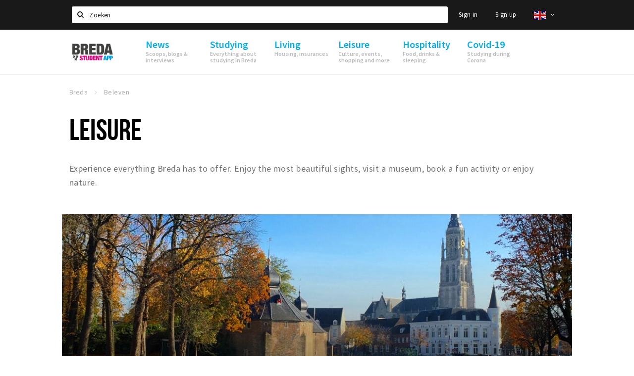

--- FILE ---
content_type: text/html;charset=UTF-8
request_url: https://en.bredastudentapp.com/beleven
body_size: 15692
content:
<!DOCTYPE html>
<html class="no-js">
<head>

  <meta charset="utf-8" />
  <meta name="viewport" content="width=device-width,initial-scale=1,maximum-scale=1,user-scalable=no" />
  <!--[if lt IE 8 ]><meta http-equiv="X-UA-Compatible" content="IE=edge,chrome=1" /><![endif]-->

  <meta name="designer" content="BEER N TEA" />

  <!--
  Proudly created by BEER N TEA B.V.
  -->

  <title>Beleven - Breda Student App</title>

  <meta name="description" content="Beleef Breda" />

  <meta name="twitter:card" content="summary" />
  <meta name="twitter:site" content="@stappen" />
  <meta name="twitter:creator" content="@stappen" />
  <meta name="twitter:title" content="Beleven" />
  <meta name="twitter:description" content="Beleef Breda" />  <meta name="twitter:image" content="https://en.bredastudentapp.com/uploads/image/56bf97aaf6bf50db6e9dca9b-large.jpg" />
  <meta property="fb:app_id" content="1257737297586040" />

  <meta property="og:type" content="website" />
  <meta property="og:site_name" content="Breda Student App" />
  <meta property="og:url" content="https://en.bredastudentapp.com/beleven" />
  <meta property="og:title" content="Beleven" />
  <meta property="og:description" content="Beleef Breda" />  <meta property="og:image" content="https://en.bredastudentapp.com/uploads/image/56bf97aaf6bf50db6e9dca9b-large.jpg" />
  <link rel="alternate" href="https://www.bredastudentapp.com/beleven" hreflang="nl" />
  <link rel="alternate" href="https://www.bredastudentapp.com/beleven" hreflang="x-default" />
  <link rel="alternate" href="https://en.bredastudentapp.com/beleven" hreflang="en" />
  <link rel="canonical" href="https://en.bredastudentapp.com/beleven" />

  <link rel="shortcut icon" href="/uploads/image/5f3d3d014af15d2f713bc703-favicon96.png" />

  <link rel="icon" type="image/png" href="/uploads/image/5f3d3d014af15d2f713bc703-favicon16.png" sizes="16x16" />
  <link rel="icon" type="image/png" href="/uploads/image/5f3d3d014af15d2f713bc703-favicon32.png" sizes="32x32" />
  <link rel="icon" type="image/png" href="/uploads/image/5f3d3d014af15d2f713bc703-favicon96.png" sizes="96x96" />

  <meta name="apple-itunes-app" content="app-id=1528748415">
  <link rel="stylesheet" type="text/css" href="/uploads/assets/1737646825/app-default.css" media="all" />
  <link rel="stylesheet" type="text/css" href="/app.css?v=1737646825" media="all" />

  <script type="text/javascript">
    var config = {"name":"Breda Student App","cdn":{"base_url":""},"environment":"production","site_url":"https:\/\/en.bredastudentapp.com","base_url":"https:\/\/en.bredastudentapp.com","twitter":{"handle":"stappen"},"preferences":{"currency":"EUR","time_format":24,"date_format":"%d-%m-%Y","currency_format":"%symbol%%value%","number_format":",.","week_start":"sunday"},"version":1737646825,"google_analytics":{"tracking_id":"UA-61084945-21"},"moment_locale":"en","city":"Breda","socials":{"facebook":"https:\/\/www.facebook.com\/visitbreda","twitter":" https:\/\/twitter.com\/stappen","google":"","instagram":"https:\/\/www.instagram.com\/bredacityapp\/","pinterest":"https:\/\/www.pinterest.com\/source\/stappen-shoppen.nl","youtube":"https:\/\/www.youtube.com\/channel\/UCWC6oSpCmtsc1ECojg40SzA"},"mailchimp":{"form_action":"","hidden_input":""},"sendinblue_embed":null,"reviews_mode":"","always_show_expanded_description":true,"student_account_text":"","sidebar":{"facebook":"https:\/\/www.facebook.com\/stappenshoppen\/","instagram":"<!-- LightWidget WIDGET --><script src=\"https:\/\/cdn.lightwidget.com\/widgets\/lightwidget.js\"><\/script><iframe src=\"https:\/\/cdn.lightwidget.com\/widgets\/610e7ff548a555218d42a27193bc5a6a.html\" scrolling=\"no\" allowtransparency=\"true\" class=\"lightwidget-widget\" style=\"width:100%;border:0;overflow:hidden;\"><\/iframe>","other":""},"js_tags":"","favicon":{"$id":"5f3d3d014af15d2f713bc703"},"logo":{"$id":"5f3d3d014af15d2f713bc703"},"listed":false,"app_type":"website","is_webview":false,"has_partner":null,"has_css":true,"style":"default","enable_hero_map":true,"current_url":"\/beleven","related_app":"m-en.bredastudentapp.com","student_account_enabled":true,"photos_enabled":true,"loyalty_shop_url":"\/bredastudentshop","loyalty_shop_title":"Breda Student Shop","loyalty_routes_url":"\/beleven\/studenten-routes","itunes_app_id":"1528748415","facebook_id":"1257737297586040","twitter_handle":"stappen"};
    var lang   = {"app":{"locales":{"nl_NL":{"prefix":"","name":"Nederlands","name_english":"Dutch","system_locale":"nl_NL.UTF-8","currency":"EUR","moment":"nl","flag":"nl","formats":{"currency":"%symbol%%value%","number":".,","date":"%d-%m-%Y","time":"%H:%S","start_week":1},"locale":"nl_NL","language_code":"nl","country_code":"NL"},"de_DE":{"prefix":"","name":"Deutsch","name_english":"German","system_locale":"de_DE.UTF-8","currency":"EUR","moment":"de","flag":"de","formats":{"currency":"%symbol%%value%","number":".,","date":"%d-%m-%Y","time":"%H:%S","start_week":1},"locale":"de_DE","language_code":"de","country_code":"DE"},"en_US":{"prefix":"","name":"English","name_english":"English","system_locale":"en_US.UTF-8","currency":"EUR","moment":"en","flag":"gb","formats":{"currency":"%symbol%%value%","number":",.","date":"%d-%m-%Y","time":"%H:%M","start_week":1},"locale":"en_US","language_code":"en","country_code":"US"},"fr_FR":{"prefix":"","name":"Fran\u00e7ais","name_english":"French","system_locale":"fr_FR.UTF-8","currency":"EUR","moment":"fr","flag":"fr","formats":{"currency":"%value% %symbol%","number":".,","date":"%d\/%m\/%Y","time":"%H:%M","start_week":1},"locale":"fr_FR","language_code":"fr","country_code":"FR"}},"locale":{"prefix":"","name":"English","name_english":"English","system_locale":"en_US.UTF-8","currency":"EUR","moment":"en","flag":"gb","formats":{"currency":"%symbol%%value%","number":",.","date":"%d-%m-%Y","time":"%H:%M","start_week":1},"locale":"en_US","language_code":"en","country_code":"US"},"name":"Breda Student App","title":"%s - %s","time_ago":"%s ago","year":"year","year_plural":"years","month":"month","month_plural":"months","day":"day","day_plural":"days","hour":"hour","hour_plural":"hours","minute":"minute","minute_plural":"minutes","second":"second","second_plural":"seconds","share":"Share","search":{"location":"Locations","event":"Agenda","excursion":"Excursions","article":"News","brands_found":"Brands:","cuisine_found":"Kitchen:","menu_found":"Menu:","hotel_packages_found":"Packages:","pricelist_found":"Products:"},"footer":{"newsletter":{"title":"Newsletter","text":"Do you want to notified about news, events and locations in %s?","placeholder":"Your e-mail address","subscribe":"Subscribe"},"privacy":"Privacy","terms":"Terms and conditions","disclaimer":"Disclaimer","accessibility":"Accessibility","beerntea":"Created by Beer n tea"},"weekdays_short":["mo","tu","we","th","fr","sa","su"]},"route":[],"filters":{"sort_title":"Sort by","show_more":"More...","show_less":"Less...","type":{"bar":"Cafe","church":"Church","cinema":"Cinema","cultural_center":"Cultural center","hotel":"Hotel","landmark":"Landmark","museum":"Museum","parc":"Park","parking":"Parking","restaurant":"Restaurant","beach":"Beach","beach_pavilion":"Strandpaviljoen","municipality":"Municipality","shop":"Shop","shopping_area":"Shopping area","sportscenter":"Sports center","theater":"Theater","tourist_info":"Tourist information","town_square":"Town square","archived_event":"Event (Archived)"},"geolocation_failed":"Could not retrieve your current location, please try another ordering.","button_view_results_single":"Show %s result","button_view_results_plural":"Show %s results","button_no_results":"No results"},"search":{"no_results":"There were no search results, please change the filter settings on the left.","load_more":"Load more..."},"entity":{"close":"close","is_open":"open","is_closed":"closed","nav":{"info":"Information","reviews":"Reviews","deals":"Deals","agenda":"Agenda","photos":"Photos","menu":"Menu","news":"News","hotel_packages":"Packages","pricelist":"Price list","excursions":"Excursions","contact":"Contact","shops":"Shops","municipalities":"Gemeentes","beaches":"Stranden","job_offers":"Job offers"},"view_opening_hours":"View opening hours","description_expand":"Read more","helptopay_description":"Vul hier het formulier in wat je hebt aangemaakt op <a href=\"https:\/\/www.helptopay.nl\" target=\"_blank\">www.helptopay.nl<\/a>.<br>Er verschijnt automatisch een knop met 'Direct bestellen' boven je profielpagina.","footer":{"instant_order":"Place your order","instant_reservations":"Make a reservation","excursion_reservations":"Make a reservation","get_tickets":"Get tickets","cta":"or call <b>%s<\/b>"},"rating":{"full_description_plural":"%rating% stars based on %count% reviews","full_description_single":"%rating% star based on %count% review","full_description_single_star":"%rating% star based on %count% reviews","full_description_single_review":"%rating% star based on %count% review","short_description_plural":"%rating% stars","short_description_single":"%rating% star","no_reviews":"No reviews yet"},"reviews":{"title":"Reviews"},"other_articles":{"de 5 van...":"Other news","interview":"Other interviews","foodblog":"Other foodblogs","scoop":"Other news","fotoblog":"Other photoblogs","specials":"Other specials"},"more_articles":{"de 5 van...":"More news","interview":"More interviews","foodblog":"More foodblogs","scoop":"More scoops","fotoblog":"More photoblogs"},"offers_amount_single":"%s deal","offers_amount_plural":"%s deals","nearby_entities":"Nearby","edit":{"social_share_help_text":"If users share your page on their social media, the name of the company is used as the title by default + the first paragraph of the description as text. These fields give you the option to adjust these if desired."},"parking_status":{"full":"No vacancy","closed":"Closed","vacant_spaces":"%s vacant spaces","summary":"%vacant_spaces% vacant of of %total_spaces% spaces"},"add_event_notice":"Vul het formulier in om uw evenement toe te voegen. Wanneer het evenement voldoet aan de gestelde voorwaarden wordt het evenement (eventueel herschreven) toegevoegd."},"user":{"login":{"title":"Sign in","email":"E-mail adress","password":"Password","submit":"Login","remember":"Remember me"},"forgot_password":{"title":"Forgot your password","email":"E-mail adress","email_placeholder":"Your e-mail address...","submit":"Reset password"},"register":{"title":"Register","button":"Register","email":"E-mail adress","password":"Password","confirm_password":"Confirm password","first_name":"First name","last_name":"Last name","submit":"Register","first_name_contact":"Voornaam contactpersoon","last_name_contact":"Achternaam contactpersoon","email_contact":"E-mailadres contactpersoon","password_event_organiser":"Nieuw wachtwoord evenementenorganisator","confirm_password_event_organiser":"Nieuw wachtwoord evenementenorganisator bevestigen"},"account":{"title":"My account","nav_title":"My account","email":"E-mail adress","password":"Password","confirm_password":"Confirm password","first_name":"First name","last_name":"Last name","submit":"Update","delete":{"title":"Account verwijderen","description":"Door je account te verwijderen, wordt je account en al zijn bijbehorende gegevens gewist of geanonimiseerd.","button":"Ik wil mijn account verwijderen","confirm":"Weet je het zeker?"}},"student":{"title":"Mijn studenten-pagina","nav_title":"Mijn studentenpagina","vouchers_nav_title":"Mijn vouchers","fortune_leaders":"Met de meeste punten","total_score":"Jouw totaal behaalde punten: <strong>%s<\/strong>","total_credits":"<strong>%s<\/strong> Punten te besteden","show_more":"Toon meer"},"notifications":{"title":"Notifications","nav_title":"Notifications","date":"Date","entity":"Item","no_notifications":"There are no new notifications."},"locations":{"title":"My locations","nav_title":"My locations"},"errors":{"empty_email_or_password":"Please enter an e-mail address and password.","no_user_found":"There is no user account with this e-mail address and password. Please try again."}},"strings":{"Inloggen":"Sign in","Je wachtwoord is opnieuw ingesteld. Controleer je e-mail voor verdere instructies.":"Your password has been reset. Check your e-mail address for further instructions.","U dient akkoord te gaan met de algemene voorwaarden om uw claim in te dienen.":"You have to accept the terms and conditions to claim your page.","Om dit item te volgen moet u inloggen of een account aanmaken.":"You have to create an account to follow this page.","Je review kon niet worden opgeslagen. Probeer het later opnieuw.":"Your review could not be saved. Please try again later.","Mijn evenementen":"My events","Bestelde foto's":"Ordered photos","Beheer":"Administration","Het gekozen wachtwoord is te kort (minimaal 6 karakters vereist)":"The chosen password is too short (minimum 6 characters required)","Het gekozen wachtwoord en het controleveld komen niet overeen.":"The password does not match the verification.","Mijn notificaties":"My notifications","Mijn bestelde foto's":"My ordered photos","App not configured":"App not configured","The app on this domain has not yet been configured.":"The app on this domain has not yet been configured.","Er is iets fout gegaan waardoor je verzoek niet kon worden verwerkt. Zorg ervoor dat je JavaScript hebt ingeschakeld en probeer het opnieuw.":"Something went wrong while processing your request. Please make sure JavaScript is enabled and try again.","E-mailadres is niet geldig":"E-mail address is not valid","Wachtwoord is te kort (minimaal 6 tekens)":"The password is too short (minimum 6 characters required)","Wachtwoord komt niet overeen met controle":"The password does not match the verification.","Er bestaat al een account met dit e-mailadres":"Another account with this e-mail address exists","Vul aub je e-mailadres in":"Please enter your e-mail address","Er is iets misgegaan!":"Something went wrong!","Wachtwoord opnieuw ingesteld voor Stappen & Shoppen":"Password reset for Stappen & Shoppen","Mijn account":"My account","Notificaties":"Notifications","Mijn locaties":"My locations","Uitloggen":"Sign out","Registreren":"Sign up","Evenementen":"Events","Bekijk alle evenementen":"Show all events","Met vriendelijke groet,":"With kind regards,","Beste {{ name }},":"Dear {{ name }},","Je wachtwoord is opnieuw ingesteld via de website.":"Your password was reset via the website.","Je nieuwe wachtwoord is: {{ password }}":"Your new password is: {{ password }}","Hiermee kun je op <a href=\"http:\/\/www.stappen-shoppen.nl\">inloggen<\/a> en via mijn profiel veranderen in een zelf gekozen wachtwoord.":"You can use your new password to log in to <a href=\"http:\/\/www.stappen-shoppen.nl\">stappen-shoppen.nl<\/a> and change your password on your account page.","Top tip":"Top tip","Award":"Award","Volledig toegankelijk":"Fully accessible","{# restaurant #}Menu":"Menu","Deals":"Deals","Vacatures":"Job offers","Geen naam":"No name","Profiel bewerken":"Edit profile","Statistieken":"Statistics","Geplaatst op {{ date|strftime(\"%e %B %Y\") }}":"Added on {{ date|strftime(\"%e %B %Y\") }}","Functie":"Position","Minimum leeftijd":"Minimum age","Opleidingsniveau":"Required education","Werkervaring":"Required experience","Dienstverband":"Employment type","Kwalificaties":"Qualifications","Winkelgebied":"Shopping area","Volg deze locatie":"Follow this page","Lees ook...":"Read also...","Andere vacatures":"Other job offers","Meer vacatures":"More job offers","Geplaatst op {{ date|strftime(\"%e %B %G\") }}":"Added on {{ date|strftime(\"%e %B %G\") }}","Tags: {{ tags }}":"Tags: {{ tags }}","Volg dit artikel":"Follow this article","{{ count }} deals":"{{ count }} deals","Bekijk een ander album":"View another album","Alle data":"All dates","Uw aanmelding is ontvangen. Wij zullen uw gegevens controleren en nemen contact met u op zodra uw aanmelding is goedgekeurd.":"Your claim has been received. We will contact you once your claim has been approved.","Voeg uw bedrijf toe":"Add your business","Vul het formulier toe om uw zaak toe te voegen. Kies voor een gratis account, of een premium account om uw bedrijf beter uit te lichten met extra informatie die u zelf kunt beheren.":"Full out the form to add your business. Choose a free account, or a premium account to better promote your business with more information.","Bij een premium account krijgt u een persoonlijke login, waarmee u alle gegevens op de pagina zelf kunt beheren. Kiest u voor een proef account dan mag u het premium account twee maanden uitproberen. Naast uitgebreidere informatie over uw zaak kunt u gebruik maken van onderstaande premium functies:":"With the premium account you will receive a personal account, which allows you to update all information on your page at any time. If you choose a trial account, you can try the premium functionality for free for two months. Besides being able to provide more information, you can use the following functions:","Evenementen + Facebookkoppeling":"Events + Facebook connection","Merken of assortiment":"Brands or assortment information","Producten & diensten":"Products & services","Reserveren":"Reservations","Pushberichten":"Push messages","Ingevoerde merken, evenementen en deals zijn tevens vindbaar in de algemene zoekfunctie.":"Brands, events and deals will show up in the site search","Type account":"Account type","Proefaccount":"Trial account","Premium":"Premium","Indien gewenst plannen wij graag vrijblijvend een afspraak met u in om alles persoonlijk door te nemen. U kunt hiervoor contact met ons opnemen via <a href=\"mailto:info@stappen-shoppen.nl\">info@stappen-shoppen.nl<\/a>":"If desired we will gladly schedule a meeting to discuss the offer in detail. Please contact us at <a href=\"mailto:info@stappen-shoppen.nl\">info@stappen-shoppen.nl<\/a> for more information.","* Betaling geschied via automatisch incasso. Deelname is per maand opzegbaar tenzij anders overeengekomen en wordt zonder schriftelijke opzegging automatisch maandelijks verlengd.":"* Payment is made via direct debit. Your subscription can be canceled per month unless otherwise agreed and will be automatically extended monthly without written cancellation.","Basisaccount":"Basic account","Mocht u geen gebruik willen maken van de premium opties dan zal uw account als basisaccount geregistreerd blijven. Een basisaccount bevat de volgende onderdelen:":"If you do not want to use the premium options, your account will remain registered as a basic account. A basic account has the following options:","Foto's":"Photos","Korte beschrijving":"Short description","Adres":"Address","Website":"Website","Bedrijfsnaam":"Business name","Soort profiel":"Business type","Cafe":"Cafe","Hotel":"Hotel","Restaurant":"Restaurant","Winkel":"Shop","Evenementenorganisator":"Event organizer","Anders":"Other","Adres & plaats":"Address & place","Postcode":"Postal code","Contactpersoon*":"Contact*","Email":"E-mail","Telefoonnummer":"Telephone number","KvK nummer":"Chamber of commerce registration","BTW nummer":"VAT number","Iban":"Iban","Bank":"Bank","Vestigingsplaats Bank":"Bank location","Bic":"Bic","Plaats & Datum (digitale handtekening)":"Place & Date (digital signature)","Akkoord met algemene voorwaarden.":"Accept the terms and conditions.","* Contactpersoon geeft hierbij aan tekenbevoegd te zijn en garant te staan voor de kosten van deelname.":"* Contact person hereby indicates that he is authorized to sign and to accepts the costs of participation.","Claim dit profiel!":"Claim this page!","Log in of maak een account om verder te gaan":"Log in or create an account to continue","Bekijk resultaten":"View results","Sorteren op":"Sort by","Toon op de kaart":"View on the map","Reacties":"Reviews","Ben je dit niet?":"Not your account?","Log opnieuw in":"Please log in again","Schrijf een reactie...":"Write a review...","Plaats je reactie":"Post your review","Bekijk meer reviews":"Show more reviews","Evenement toevoegen":"Add event","Deal toevoegen":"Add deal","Uitje toevoegen":"Add excursion","Vacature toevoegen":"Add job offer","Reserveringen":"Reservations","Tarief":"Fee","Soort bar":"Bar type","Soort parking":"Parking type","Soort uitje":"Excursion type","Soort winkel":"Shop type","Sport":"Sport","Keuken":"Kitchen","Capaciteit":"Capacity","Min. leeftijd":"Minimum age","Faciliteiten":"Facilities","Muziek":"Music","Merken":"Brands","Ticketinformatie":"Ticket information","Betaalmogelijkheden":"Payment options","Parkeergelegenheid":"Nearby parking","Toegankelijkheid":"Accessibility","De entree van dit pand is toegankelijk":"The building entrance is accessible","Er zijn geen belemmeringen in de verkeersruimten (doorgankelijkheid)":"There are no obstacles in the hallways","Verdiepingen (indien aanwezig) zijn bereikbaar":"Floors (if present) are accressible","Aangepast toilet is aanwezig":"An adapted toilet is present","Hier kun je zonder hulp pinnen":"Card payments without help are possible","De entree van dit pand is niet toegankelijk":"The building entrance is not accessible","Er zijn belemmeringen in de verkeersruimten (doorgankelijkheid)":"There are obstacles in the hallways","Verdiepingen (indien aanwezig) zijn niet bereikbaar":"Floors (if present) are not accessible","Aangepast toilet is niet aanwezig":"An adapter toilet is not present","Hier kun je niet zonder hulp pinnen":"Help is required for card payments","Bent u de eigenaar van deze zaak?":"Are you the owner of this business?","Neem contact met ons op via info@stappen-shoppen.nl om het profiel aan te vullen met o.a. uw website, telefoonnummer, Facebook, openingstijden, omschrijving, faciliteiten, menukaart en acties.":"Contact us at info@stappen-shoppen.nl to complete this page with your website, telephone number, Facebook link, opening hours, full description, facilities, restaurant menu, deals and more.","Claim uw bedrijfsprofiel!":"Claim your page!","Prijslijst":"Price list","Arrangementen":"Packages","Menu":"Menu","Alles":"All","Agenda":"Agenda","Bekijk meer evenementen":"Show more events","Nieuws":"News","Bekijk meer nieuws":"View more news","Uitjes":"Excursions","Bekijk meer excursies":"View more excursions","Bekijk meer vacatures":"View more job offers","Bekijk ook...":"Read also...","{# uitje #}Aanvraag voor {{ name }}":"Reservation for {{ name }}","Reserveren bij {{ name }}":"Reservation at {{ name }}","Aantal personen":"Participants","{{ count|plural({ 1: \"1 Persoon\", other: \"# Personen\" }) }}":"{{ count|plural({ 1: \"1 person\", other: \"# persons\" }) }}","Datum":"Date","Tijd":"Time","Naam":"Name","E-mailadres":"E-mail address","Telefoon":"Telephone number","Opmerkingen":"Notes","Optie: andere excursies aan aanvraag toevoegen":"Option: add other excursions to request","- Kies een uitje -":"- Select an excursion -","Annuleren":"Cancel","Onbekende fout":"Unknown error","Er is iets fout gegaan bij het verwerken van de aanvraag. Probeer het later opnieuw of neem direct <a href=\"\/contact\">contact<\/a> op.":"Something went wrong while processing your request. Please try again later or <a href=\"\/contact\">contact us directly<\/a>.","Sluiten":"Close","Aanvraag ontvangen!":"Reservation received!","Bedankt voor je aanvraag. We nemen binnen 2 dagen contact met je op!":"Thank you for your reservation. We will contact you within 2 days.","Heb je vragen en\/of opmerkingen, neem dan <a href=\"\/contact\">contact<\/a> met ons op.":"<a href=\"\/contact\">Contact us<\/a> if you have any questions.","Er is iets fout gegaan bij het verwerken van de reservering. Probeer het later opnieuw of neem direct contact op met de locatie.":"Something went wrong while processing your reservation. Please try again later or contact the location directly.","Reservering ontvangen!":"Reservation received!","Je reservering is verstuurd naar {{ name }}. Let op: de reservering is pas geldig na bevestiging van de locatie. We wensen je veel plezier en uiteraard smakelijk eten!":"Your reservation has been sent to {{ name }}. Please note: the recervation is not valid until it has been confirmed by the location. We wish you a nice mean.","Heb je lekker gegeten? Deel dan je ervaring in de vorm van een review en maak kans op leuke prijzen. Wil je op de hoogte blijven van alle nieuwtjes? Meld je dan aan voor onze nieuwsbrief via het formulier onder aan de pagina!":"Did you enjoy your meal? Share your experience in the form of a review and have a chance to win great prizes. Do you want to stay informed about all the news? Then sign up for our newsletter using the form at the bottom of the page!","Claim bedrijfsprofiel voor:":"Claim business page for:","Indien gewenst plannen wij graag vrijblijvend een afspraak met u in om alles persoonlijk door te nemen. U kunt hiervoor contact met ons opnemen via <a href=\"mailto:info@stappen-shoppen.nl\">info@stappen-shoppen.nl<\/a>.":"If desired, we would be happy to schedule an appointment with you to discuss everything personally. For this you can contact us via <a href=\"mailto:info@stappen-shoppen.nl\"> info@stappen-shoppen.nl <\/a>.","Er is iets fout gegaan bij het verwerken van de claim. Probeer het later opnieuw of neem contact met ons op via <a href=\"mailto:info@stappen-shoppen.nl\">info@stappen-shoppen.nl<\/a>.":"Something went wrong while processing the claim. Try again later or contact us via <a href=\"mailto:info@stappen-shoppen.nl\"> info@stappen-shoppen.nl <\/a>.","Uw claim is ontvangen!":"Your claim was received!","Wij zullen uw gegevens controleren en nemen contact met u op zodra uw claim is goedgekeurd.":"We will verify your claim and contact you when your account is ready.","Zoeken":"Search","Meld je nu aan voor de nieuwsbrief":"Sign up for the newsletter","Meld je aan voor de nieuwsbrief van {{ app_name }} en blijf op de hoogte van al het nieuws en evenementen.":"Sign up for the {{ app_name }} newsletter and stay up to date on all news and events.","E-mail adres":"E-mail address","Nieuwsbrief":"Newsletter","Ja, meld mij aan voor de nieuwsbrief.":"Yes, I want to sign up for the newsletter.","Nee, ik meld mij niet aan voor de nieuwsbrief.":"No, I do not want to sign up for the newsletter.","Keuze opslaan":"Save my choice","Events\ndeze week":"Events this week","Locaties in":"Locations in","Vacatures in":"Job offers in","Meer nieuws":"More news","Aankomende evenementen":"Upcoming events","Meer evenementen":"More events","Spot jezelf!":"Spot yourself!","Foto bestellen":"Purchase photo","Deze foto is helaas niet beschikbaar.":"This photo is not available.","Download de foto":"Download the photo","De betaling is nog niet afgerond. Vernieuw de pagina om het opnieuw te proberen of <a href=\"{{ link|e }}\">start een nieuwe bestelling<\/a>.":"The payment was not completed. Please refresh the page to try again or <a href=\"{{ link|e }}\">start a new order<\/a>.","Foto":"Photo","Downloaden":"Download","Je hebt nog geen foto's gekocht.":"You have not yet purchased any photos.","Bekijk":"View","Download foto":"Download photo","Nog niet betaald":"Not yet paid","{{ index }} van {{ count }}":"{{ index }} out of {{ count }}","Koop deze foto \u20ac 1,50":"Purchase this photo for \u20ac 1.50","(Hoge resolutie, zonder watermerk)":"(High resolution, no watermark)","Alle locaties":"All locations","Entree toegankelijk":"Accessible entrance","Binnen toegankelijk":"Accessible interior","Verdiepingen toegankelijk":"Accessible floors","Pinnen":"Card payments","Invalidentoilet":"Disabled toilet","(nog {{count}} data)":"({{ count }} more dates)","Download als iCal":"Download as iCal","Afgelopen evenementen":"Past events","Inloggen met Facebook":"Log in with Facebook","Door te registreren ga je akkoord met onze <a href=\"\/privacy\">privacy policy<\/a> en <a href=\"\/algemene-voorwaarden\">algemene voorwaarden<\/a>.":"By registering you accept our <a href=\"\/privacy\">privacy policy<\/a> and <a href=\"\/algemene-voorwaarden\">terms and conditions<\/a>.","App instellingen":"App settings","Taal instellen":"Set language","Je hebt nog geen vouchers gekocht.":"You have not bought any vouchers yet.","Mijn <a href=\"\/account\/vouchers_history\">voucher historie bekijken<\/a>":"My <a href=\"\/account\/vouchers_history\">voucher history<\/a>","Je hebt geen ongebruikte vouchers.":"You don't have any active vouchers.","Mijn voucher historie":"My voucher history","Voucher":"Voucher","Beginjaar opleiding":"Starting year education","Opleiding":"Education","School":"School","Geboortedatum":"Date of birth","Maak een studentenaccount":"Creat a studentaccount ","Ga naar het spel":"Go to the game","Stappen & Shoppen":"Stappen & Shoppen","<b>Help &amp; support<\/b><br \/>info@stappen-shoppen.nl":"<b>Help &amp; support<\/b><br \/>info@stappen-shoppen.nl","<b>Stappen &amp; Shoppen<\/b><br \/>Veilingkade 15<br \/>4815 HC Breda":"<b>Stappen &amp; Shoppen<\/b><br \/>Franse Akker 20<br \/>4824 AK Breda","{# rad #}DRAAI &amp; WIN!":"{# rad #}Spin &amp; win!","{# rad #}Draai iedere dag \u00e9\u00e9n keer en scoor punten die je in de <a href=\"{{ url|e }}\">{{ loyalty_shop_title|e }}<\/a> kunt inwisselen voor leuke kortingen en prijzen.":"{# rad #}You can spin the wheel once a day to earn free points. Cash in those points in the <a href=\"{{ url|e }}\">{{ loyalty_shop_title|e }}<\/a> for discounts and free stuff!","{# rad #}Bekijk hier alle <a href=\"{{ url|e }}\">routes<\/a> en ontdek hoe je nog meer punten kunt verdienen!":"{# rad #}Check out all <a href=\"{{ url|e }}\">routes<\/a> and discover how to earn more points.","{# rad #}Voor deze winactie gelden de <a href=\"{{ url|e }}\">actievoorwaarden<\/a>.":"{# rad #}The following <a href=\"{{ url|e }}\">conditions<\/a> are applicable.","{# rad #}Je studentenaccount is nog niet geactiveerd. Klik hier om je account te activeren.":"{# rad #}Your student account is not activated. Click here to activate it.","{# rad #}Het rad is helaas niet beschikbaar in jouw browser.":"{# rad #}The wheel is not available in your browser.","{# rad #}Je hebt al {{ current_credits|e }} punten verdiend!":"{# rad #}You have earned {{ current_credits|e }} points!","{# rad #}Je hebt nog geen punten verdiend.":"{# rad #}You have not earned any points yet!","Mijn vacatures":"My vacancies","Mijn vouchers":"My vouchers","{# sorteren op #}laatst bijgewerkt":"{# sort by #}last updated","{# sorteren op #}afstand":"Afstand","{# sorteren op #}volledigheid profiel":"Volledigheid profiel","{# sorteren op #}beoordeling":"Beoordeling","{# sorteren op #}recent toegevoegd":"Recent toegevoegd","{# sorteren op #}alfabetisch":"Alfabetische volgorde","{# sorteren op #}datum":"Datum"},"credits":{"fortune":{"play":"Spin the wheel!","todays_score":"<strong>Your score for today is %s.<\/strong><br \/>Try again tomorrow!","play_win":"<strong>%s points!<\/strong><br \/> Tomorrow you can spin again!","play_lost":"No points :( <br \/> Try again tomorrow!","please_login":"Login to spin the wheel!"},"voucher_conditions":"Cash in your voucher at \"%s\"","voucher":{"handin_confirm":"Weet je het zeker?","exchange":"%s Punten verzilveren","purchase":"Voucher van %s punten kopen","invalid":"Voucher niet gevonden of ongeldig","handin":"Verzilveren","redeemed":"Verzilverd"},"not_enough":"Helaas! Je hebt onvoldoende punten voor dit product, nog even doorsparen :)","out_of_stock":"Helaas! Dit is niet meer beschikbaar","purchase_failed":"Aankoop mislukt","purchase_success":"Bedankt voor je aankoop! De <a href=\"\/account\/vouchers\">voucher<\/a> is toegevoegd aan je <a href=\"\/account\/student\">studentenaccount<\/a>"}};
    var user   = {"id":"","last_login":null,"is_logged_in":false,"email":null,"role":"guest","roles":["guest"],"first_name":null,"last_name":null,"full_name":" ","telephone":null,"avatar":null,"avatar_url":null};
  </script>
</head>
<body class="path--beleven type--page layout--beleven">

  <script>
  (function(i,s,o,g,r,a,m){i['GoogleAnalyticsObject']=r;i[r]=i[r]||function(){
  (i[r].q=i[r].q||[]).push(arguments)},i[r].l=1*new Date();a=s.createElement(o),
  m=s.getElementsByTagName(o)[0];a.async=1;a.src=g;m.parentNode.insertBefore(a,m)
  })(window,document,'script','//www.google-analytics.com/analytics.js','ga');
  ga('create', 'UA-61084945-21', 'auto');
  ga('send', 'pageview');
  </script>

  <div id="fb-root"></div>
  <script>(function(d, s, id) {
    var js, fjs = d.getElementsByTagName(s)[0];
    if (d.getElementById(id)) return;
    js = d.createElement(s); js.id = id;
    js.src = "//connect.facebook.net/nl_NL/sdk.js#xfbml=1&version=v2.10&appId=1257737297586040";
    fjs.parentNode.insertBefore(js, fjs);
  }(document, 'script', 'facebook-jssdk'));</script>


<main class="wrapper">

  <a class="anchor" id="top"></a>
    <nav class="nav-mobile">
  <ul>
            <li>
      <a href="/nieuws">News</a>
              <button class="expo " data-mobile-nav-toggle="m"></button>
                    <div class="submenu">
          <ul class="nav nav--list">
                          <li><a href="/nieuws/scoops">Scoops</a>
              </li>
                          <li><a href="/nieuws/foodblogs">Foodblogs</a>
              </li>
                          <li><a href="/nieuws/de-5-van">Nice lists</a>
              </li>
                          <li><a href="/nieuws/interviews">Interviews</a>
              </li>
                          <li><a href="/nieuws/fotoblogs">Photoblogs</a>
              </li>
                          <li><a href="/nieuws/specials">Specials</a>
              </li>
                      </ul>
        </div>
          </li>
                <li>
      <a href="/studeren">Studying</a>
              <button class="expo " data-mobile-nav-toggle="m"></button>
                    <div class="submenu">
          <ul class="nav nav--list">
                          <li><a href="https://www.bredastudentapp.com/locaties/welkom-in-breda-611bac23423a463f751bf366">Welcome in Breda</a>
              </li>
                          <li><a href="/studeren/FAQ">New in town? Check FAQ!</a>
              </li>
                          <li><a href="/studeren/studentenverenigingen">Student associations</a>
              </li>
                          <li><a href="/studeren/studentenraad">Student council</a>
              </li>
                          <li><a href="/beleven/studenten-routes">Student routes</a>
              </li>
                          <li><a href="/bredastudentshop">Breda Student Shop</a>
              </li>
                      </ul>
        </div>
          </li>
                <li>
      <a href="/wonen">Living</a>
              <button class="expo " data-mobile-nav-toggle="m"></button>
                    <div class="submenu">
          <ul class="nav nav--list">
                          <li><a href="/wonen/woonruimte">Housing</a>
              </li>
                          <li><a href="/wonen/inschrijvengemeente">Registering municipality</a>
              </li>
                          <li><a href="/wonen/zorgverzekering">Health insurance</a>
              </li>
                          <li><a href="/wonen/huisartseneerstehulp">General practitioner and first aid</a>
              </li>
                          <li><a href="/wonen/qa">Q&amp;A</a>
              </li>
                      </ul>
        </div>
          </li>
                <li class="active">
      <a href="/beleven">Leisure</a>
              <button class="expo " data-mobile-nav-toggle="m"></button>
                    <div class="submenu">
          <ul class="nav nav--list">
                          <li><a href="/beleven/sport">Sports</a>
              </li>
                          <li><a href="/beleven/toeristische-routes?sort=rating&amp;route_type=Studentenroute%20">Student routes</a>
              </li>
                          <li><a href="/agenda">Agenda</a>
              </li>
                          <li><a href="/agenda">Events</a>
              </li>
                          <li><a href="/agenda/film">Cinema agenda</a>
              </li>
                          <li><a href="/shoppen">Shops</a>
              </li>
                          <li><a href="/shoppen/winkelgebieden">Shopping areas</a>
              </li>
                          <li><a href="/shoppen/deals">Deals</a>
              </li>
                          <li><a href="/beleven/bezienswaardigheden">Sights</a>
              </li>
                          <li><a href="/beleven/musea-theaters-podia">Museums, theatres &amp; stages</a>
              </li>
                          <li><a href="/beleven/uitjes-activiteiten">Trips &amp; activities</a>
              </li>
                          <li><a href="/beleven/natuurgebieden">Nature</a>
              </li>
                          <li><a href="/beleven/baroniepoorten">Baronie gates</a>
              </li>
                          <li><a href="/shoppen/parkeren">Parking</a>
              </li>
                      </ul>
        </div>
          </li>
                <li>
      <a href="/stappen">Hospitality</a>
              <button class="expo " data-mobile-nav-toggle="m"></button>
                    <div class="submenu">
          <ul class="nav nav--list">
                          <li><a href="/stappen/eten">Food: restaurants and lunchrooms</a>
              </li>
                          <li><a href="/nieuws/foodblogs">Foodblogs</a>
              </li>
                          <li><a href="/stappen/drinken">Drinking: cafés and nightlife</a>
              </li>
                          <li><a href="/stappen/slapen">Sleeping: hotels, B&amp;B’s, and campsites</a>
              </li>
                          <li><a href="/stappen/recreatief">Recreation</a>
              </li>
                          <li><a href="/stappen/deals">Deals</a>
              </li>
                          <li><a href="/fotos">Photos</a>
              </li>
                          <li><a href="/shoppen/parkeren">Parking</a>
              </li>
                          <li><a href="/stappen/vacatures">Vacancies</a>
              </li>
                      </ul>
        </div>
          </li>
                <li>
      <a href="/corona">Covid-19</a>
              <button class="expo " data-mobile-nav-toggle="m"></button>
                    <div class="submenu">
          <ul class="nav nav--list">
                          <li><a href="/corona/algemeneinformatie">Corona general information</a>
              </li>
                          <li><a href="/corona/jongereninformatie">Youth information Breda</a>
              </li>
                          <li><a href="/corona/tips">Tips and ideas</a>
              </li>
                          <li><a href="/corona/zorggoedvoorelkaar">Take care of yourself and each other</a>
              </li>
                          <li><a href="/corona/pluseen">plus ONE</a>
              </li>
                      </ul>
        </div>
          </li>
          </ul>
</nav>  <div class="header__nav-top" data-view="Search">
  <nav class="nav-top ">
    <div class="container container--nav-top">
              <div class="nav-top__left">
                  </div>
            <form class="form-group search" action="/search" method="GET">
        <input type="text" class="form-control" name="q" value="" placeholder="Zoeken" data-input-control="typeahead" autocomplete="off"/>
        <span class="fa fa-search"></span>
        <button type="submit" class="sr-only">Search</button>
      </form>
      <div class="nav-top__right">
                                                    <a href="/account/login" class="btn btn-link">Sign in</a>
                                                <a href="/account/register" class="btn btn-link">Sign up</a>
                                              <div class="btn-group">
          <button data-toggle="dropdown" class="btn btn-link dropdown-toggle" aria-haspopup="true" aria-expanded="false">
            <img src="/uploads/assets/1737646825/static/flags/4x3/gb.svg" height="18" />
            <span class="fa fa-angle-down"></span>
          </button>
          <ul class="dropdown-menu dropdown-menu-right">
                        <li class=""><a href="https://www.bredastudentapp.com/beleven">Nederlands</a></li>
                        <li class="active"><a href="https://en.bredastudentapp.com/beleven">English</a></li>
                      </ul>
        </div>
              </div>
      <div class="nav-top__search-results tt-empty"></div>
    </div>
  </nav>
</div>
    <div class="wrapper__inner">
    <div class="nav-mask" data-toggle="navigation"></div>
  <header class="header header--primary">
  <div class="header__container">

    <div class="header__nav-top" data-view="Search">
  <nav class="nav-top ">
    <div class="container container--nav-top">
              <div class="nav-top__left">
                  </div>
            <form class="form-group search" action="/search" method="GET">
        <input type="text" class="form-control" name="q" value="" placeholder="Zoeken" data-input-control="typeahead" autocomplete="off"/>
        <span class="fa fa-search"></span>
        <button type="submit" class="sr-only">Search</button>
      </form>
      <div class="nav-top__right">
                                                    <a href="/account/login" class="btn btn-link">Sign in</a>
                                                <a href="/account/register" class="btn btn-link">Sign up</a>
                                              <div class="btn-group">
          <button data-toggle="dropdown" class="btn btn-link dropdown-toggle" aria-haspopup="true" aria-expanded="false">
            <img src="/uploads/assets/1737646825/static/flags/4x3/gb.svg" height="18" />
            <span class="fa fa-angle-down"></span>
          </button>
          <ul class="dropdown-menu dropdown-menu-right">
                        <li class=""><a href="https://www.bredastudentapp.com/beleven">Nederlands</a></li>
                        <li class="active"><a href="https://en.bredastudentapp.com/beleven">English</a></li>
                      </ul>
        </div>
              </div>
      <div class="nav-top__search-results tt-empty"></div>
    </div>
  </nav>
</div>

    <nav class="nav-primary">
      <div class="container">
        <button class="toggle" data-toggle="navigation">
        <span class="bars">
          <span class="bar"></span>
          <span class="bar"></span>
          <span class="bar"></span>
        </span>
        </button>
        <a href="/" class="logo" rel="home" style="background-image: url('/uploads/image/5f3d3d014af15d2f713bc703-logo.png');"><span>Breda Student App</span></a>
        <ul class="primary">
                                            <li>
              <a href="/nieuws">
                <strong class="item-title">News</strong>
                <span class="item-subtitle">Scoops, blogs &amp; interviews</span>
                <span class="three-dots"><i></i><i></i><i></i></span>
              </a>
                              <div class="submenu">
                  <ul class="nav nav--list">
                                          <li><a href="/nieuws/scoops">Scoops</a>
                      </li>
                                          <li><a href="/nieuws/foodblogs">Foodblogs</a>
                      </li>
                                          <li><a href="/nieuws/de-5-van">Nice lists</a>
                      </li>
                                          <li><a href="/nieuws/interviews">Interviews</a>
                      </li>
                                          <li><a href="/nieuws/fotoblogs">Photoblogs</a>
                      </li>
                                          <li><a href="/nieuws/specials">Specials</a>
                      </li>
                                      </ul>
                </div>
                          </li>
                                  <li>
              <a href="/studeren">
                <strong class="item-title">Studying</strong>
                <span class="item-subtitle">Everything about studying in Breda</span>
                <span class="three-dots"><i></i><i></i><i></i></span>
              </a>
                              <div class="submenu">
                  <ul class="nav nav--list">
                                          <li><a href="https://www.bredastudentapp.com/locaties/welkom-in-breda-611bac23423a463f751bf366">Welcome in Breda</a>
                      </li>
                                          <li><a href="/studeren/FAQ">New in town? Check FAQ!</a>
                      </li>
                                          <li><a href="/studeren/studentenverenigingen">Student associations</a>
                      </li>
                                          <li><a href="/studeren/studentenraad">Student council</a>
                      </li>
                                          <li><a href="/beleven/studenten-routes">Student routes</a>
                      </li>
                                          <li><a href="/bredastudentshop">Breda Student Shop</a>
                      </li>
                                      </ul>
                </div>
                          </li>
                                  <li>
              <a href="/wonen">
                <strong class="item-title">Living</strong>
                <span class="item-subtitle">Housing, insurances</span>
                <span class="three-dots"><i></i><i></i><i></i></span>
              </a>
                              <div class="submenu">
                  <ul class="nav nav--list">
                                          <li><a href="/wonen/woonruimte">Housing</a>
                      </li>
                                          <li><a href="/wonen/inschrijvengemeente">Registering municipality</a>
                      </li>
                                          <li><a href="/wonen/zorgverzekering">Health insurance</a>
                      </li>
                                          <li><a href="/wonen/huisartseneerstehulp">General practitioner and first aid</a>
                      </li>
                                          <li><a href="/wonen/qa">Q&amp;A</a>
                      </li>
                                      </ul>
                </div>
                          </li>
                                  <li class="active">
              <a href="/beleven">
                <strong class="item-title">Leisure</strong>
                <span class="item-subtitle">Culture, events, shopping and more</span>
                <span class="three-dots"><i></i><i></i><i></i></span>
              </a>
                              <div class="submenu">
                  <ul class="nav nav--list">
                                          <li><a href="/beleven/sport">Sports</a>
                      </li>
                                          <li><a href="/beleven/toeristische-routes?sort=rating&amp;route_type=Studentenroute%20">Student routes</a>
                      </li>
                                          <li><a href="/agenda">Agenda</a>
                      </li>
                                          <li><a href="/agenda">Events</a>
                      </li>
                                          <li><a href="/agenda/film">Cinema agenda</a>
                      </li>
                                          <li><a href="/shoppen">Shops</a>
                      </li>
                                          <li><a href="/shoppen/winkelgebieden">Shopping areas</a>
                      </li>
                                          <li><a href="/shoppen/deals">Deals</a>
                      </li>
                                          <li><a href="/beleven/bezienswaardigheden">Sights</a>
                      </li>
                                          <li><a href="/beleven/musea-theaters-podia">Museums, theatres &amp; stages</a>
                      </li>
                                          <li><a href="/beleven/uitjes-activiteiten">Trips &amp; activities</a>
                      </li>
                                          <li><a href="/beleven/natuurgebieden">Nature</a>
                      </li>
                                          <li><a href="/beleven/baroniepoorten">Baronie gates</a>
                      </li>
                                          <li><a href="/shoppen/parkeren">Parking</a>
                      </li>
                                      </ul>
                </div>
                          </li>
                                  <li>
              <a href="/stappen">
                <strong class="item-title">Hospitality</strong>
                <span class="item-subtitle">Food, drinks &amp; sleeping</span>
                <span class="three-dots"><i></i><i></i><i></i></span>
              </a>
                              <div class="submenu">
                  <ul class="nav nav--list">
                                          <li><a href="/stappen/eten">Food: restaurants and lunchrooms</a>
                      </li>
                                          <li><a href="/nieuws/foodblogs">Foodblogs</a>
                      </li>
                                          <li><a href="/stappen/drinken">Drinking: cafés and nightlife</a>
                      </li>
                                          <li><a href="/stappen/slapen">Sleeping: hotels, B&amp;B’s, and campsites</a>
                      </li>
                                          <li><a href="/stappen/recreatief">Recreation</a>
                      </li>
                                          <li><a href="/stappen/deals">Deals</a>
                      </li>
                                          <li><a href="/fotos">Photos</a>
                      </li>
                                          <li><a href="/shoppen/parkeren">Parking</a>
                      </li>
                                          <li><a href="/stappen/vacatures">Vacancies</a>
                      </li>
                                      </ul>
                </div>
                          </li>
                                  <li>
              <a href="/corona">
                <strong class="item-title">Covid-19</strong>
                <span class="item-subtitle">Studying during Corona</span>
                <span class="three-dots"><i></i><i></i><i></i></span>
              </a>
                              <div class="submenu">
                  <ul class="nav nav--list">
                                          <li><a href="/corona/algemeneinformatie">Corona general information</a>
                      </li>
                                          <li><a href="/corona/jongereninformatie">Youth information Breda</a>
                      </li>
                                          <li><a href="/corona/tips">Tips and ideas</a>
                      </li>
                                          <li><a href="/corona/zorggoedvoorelkaar">Take care of yourself and each other</a>
                      </li>
                                          <li><a href="/corona/pluseen">plus ONE</a>
                      </li>
                                      </ul>
                </div>
                          </li>
                  </ul>
                <div class="search-toggle">
          <a class="#0" data-toggle-search="top-nav"><span class="fa fa-search" ></span></a>
        </div>
              </div>
    </nav>
  </div>
</header>
  
  <section class="page">
  <article class="entity entity--article" vocab="http://schema.org/" typeof="Article">
  <div class="container">
        <div class="entity__tools neg-left neg-right--double neg-padding hidden-xs">
      <ul vocab="http://schema.org/" typeof="BreadcrumbList" class="breadcrumbs">
    <li property="itemListElement" typeof="ListItem" itemtype="http://schema.org/ListItem">
    <a property="item" typeof="WebPage" href="/" title="Breda">
      <span property="name">Breda</span>
    </a>
    <meta property="position" content="1" />
  </li>
    <li property="itemListElement" typeof="ListItem" itemtype="http://schema.org/ListItem">
    <a property="item" typeof="WebPage" href="/beleven" title="Beleven">
      <span property="name">Beleven</span>
    </a>
    <meta property="position" content="2" />
  </li>
  </ul>
    </div>
    
    <section class="entity__section">
            <header class="entity__header">
        <h1 property="name">Leisure</h1>
      </header>
      
            <div class="entity__body">
        <p>Experience everything Breda has to offer. Enjoy the most beautiful sights, visit a museum, book a fun activity or enjoy nature.&nbsp;</p>
      </div>
      
          <div class="collage neg-both">
                <div class="poster item item--12x4 poster--has-description">
          <div class="item__inner">
            <div class="item__content">
              <a href="/beleven/bezienswaardigheden">
                <figure class="lazy" data-original="/uploads/image/56c76405f6bf50ec400ae133-large.jpg"></figure>
                <noscript><figure style="background-image: url('/uploads/image/56c76405f6bf50ec400ae133-large.jpg');"></figure></noscript>
              </a>
              <header>
                                <a href="/beleven/bezienswaardigheden" class="title">Sights</a>
                <p>Bezienswaardigheden in Breda</p>
              </header>
            </div>
          </div>
        </div>
                <div class="poster item item--6x4 poster--has-description">
          <div class="item__inner">
            <div class="item__content">
              <a href="/beleven/musea-theaters-podia">
                <figure class="lazy" data-original="/uploads/image/56bf9a97f6bf500d6c9dca9c-large.jpg"></figure>
                <noscript><figure style="background-image: url('/uploads/image/56bf9a97f6bf500d6c9dca9c-large.jpg');"></figure></noscript>
              </a>
              <header>
                                <a href="/beleven/musea-theaters-podia" class="title">Museums, theatres and stages</a>
                <p>Musea, theaters &amp; podia in Breda</p>
              </header>
            </div>
          </div>
        </div>
                <div class="poster item item--6x4 poster--has-description">
          <div class="item__inner">
            <div class="item__content">
              <a href="/beleven/uitjes-activiteiten">
                <figure class="lazy" data-original="/uploads/image/56bf9d9ff6bf50f56b9dca9d-large.jpg"></figure>
                <noscript><figure style="background-image: url('/uploads/image/56bf9d9ff6bf50f56b9dca9d-large.jpg');"></figure></noscript>
              </a>
              <header>
                                <a href="/beleven/uitjes-activiteiten" class="title">Trips and activities Breda</a>
                <p>Uitjes &amp; activiteiten in Breda</p>
              </header>
            </div>
          </div>
        </div>
                <div class="poster item item--6x4 poster--has-description">
          <div class="item__inner">
            <div class="item__content">
              <a href="/beleven/toeristische-routes">
                <figure class="lazy" data-original="/uploads/image/56bf9a2af6bf50da6e9dca9c-large.jpg"></figure>
                <noscript><figure style="background-image: url('/uploads/image/56bf9a2af6bf50da6e9dca9c-large.jpg');"></figure></noscript>
              </a>
              <header>
                                <a href="/beleven/toeristische-routes" class="title">Tourist routes</a>
                <p>Toeristische routes in Breda &amp; de Baronie</p>
              </header>
            </div>
          </div>
        </div>
                <div class="poster item item--6x4 poster--has-description">
          <div class="item__inner">
            <div class="item__content">
              <a href="/beleven/natuurgebieden">
                <figure class="lazy" data-original="/uploads/image/56bf9d6df6bf501f759dca9a-large.jpg"></figure>
                <noscript><figure style="background-image: url('/uploads/image/56bf9d6df6bf501f759dca9a-large.jpg');"></figure></noscript>
              </a>
              <header>
                                <a href="/beleven/natuurgebieden" class="title">Nature Breda</a>
                <p>Natuurgebieden in Breda en de Baronie</p>
              </header>
            </div>
          </div>
        </div>
                <div class="poster item item--6x4 poster--has-description">
          <div class="item__inner">
            <div class="item__content">
              <a href="/beleven/baroniepoorten">
                <figure class="lazy" data-original="/uploads/image/56bf9bedf6bf50cd749dca9b-large.jpg"></figure>
                <noscript><figure style="background-image: url('/uploads/image/56bf9bedf6bf50cd749dca9b-large.jpg');"></figure></noscript>
              </a>
              <header>
                                <a href="/beleven/baroniepoorten" class="title">Baronie ports</a>
                <p>Baroniepoorten - toegang tot de natuur!</p>
              </header>
            </div>
          </div>
        </div>
                <div class="poster item item--6x4 poster--has-description">
          <div class="item__inner">
            <div class="item__content">
              <a href="/beleven/sport">
                <figure class="lazy" data-original="/uploads/image/576ce3a82a5ab02031135f7c-large.jpg"></figure>
                <noscript><figure style="background-image: url('/uploads/image/576ce3a82a5ab02031135f7c-large.jpg');"></figure></noscript>
              </a>
              <header>
                                <a href="/beleven/sport" class="title">Sports</a>
                <p>Sport in Breda &amp; de Baronie</p>
              </header>
            </div>
          </div>
        </div>
              </div>
    
    </section>

  </div>
</article>
</section>

    <footer class="footer">
  <div class="container">
    <div class="footer__top neg-both neg-padding">
      <a href="/" class="logo" style="background-image: url('/uploads/image/5f3d3d014af15d2f713bc703-logo.png');"><span>Breda Student App</span></a>

      <ul class="socials">
  <li><a href="https://www.facebook.com/visitbreda" class="facebook" title="Facebook" target="_blank" rel="external"></a></li>    <li><a href=" https://twitter.com/stappen" class="twitter" title="Twitter" target="_blank" rel="external"></a></li>    <li><a href="https://www.instagram.com/bredacityapp/" class="instagram" title="Instagram" target="_blank" rel="external"></a></li>  <li><a href="https://www.pinterest.com/source/stappen-shoppen.nl" class="pinterest" title="Pinterest" target="_blank" rel="external"></a></li>  <li><a href="https://www.youtube.com/channel/UCWC6oSpCmtsc1ECojg40SzA" class="youtube" title="YouTube" target="_blank" rel="external"></a></li>  </ul>
    </div>
  </div>
</footer>
<footer class="footer footer--bottom">
  <div class="container">
    <nav class="footer__nav neg-both neg-xs">
      <ul>
                <li>
          <a href="/over">Stappen &amp; Shoppen</a>
          <ul>
                        <li><a href="/over">About Stappen &amp; Shoppen Breda</a></li>
                        <li><a href="/over/magazine">Stappen &amp; Shoppen Magazine</a></li>
                        <li><a href="/over/breda-student-app">Breda Student App</a></li>
                        <li><a href="/over/awards">Stappen &amp; Shoppen Awards</a></li>
                        <li><a href="/contact">Contact</a></li>
                      </ul>
        </li>
                <li>
          <a href="/stappen">Stappen</a>
          <ul>
                        <li><a href="/stappen/eten">Restaurants Breda</a></li>
                        <li><a href="/stappen/drinken">Nightlife Breda</a></li>
                        <li><a href="/stappen/slapen">Overnight stay in Breda</a></li>
                      </ul>
        </li>
                <li>
          <a href="/shoppen">Shoppen</a>
          <ul>
                        <li><a href="/shoppen">Shops in Breda</a></li>
                        <li><a href="/shoppen/winkelgebieden">Shopping areas Breda</a></li>
                        <li><a href="/shoppen/parkeren">Parking in Breda</a></li>
                      </ul>
        </li>
                <li>
          <a href="/beleven">Sights</a>
          <ul>
                        <li><a href="/beleven/bezienswaardigheden">Sights</a></li>
                        <li><a href="/beleven/musea-theaters-podia">Museums, theatres and stages</a></li>
                        <li><a href="/beleven/uitjes-activiteiten">Trips and activities Breda</a></li>
                        <li><a href="/beleven/toeristische-routes">Tourist routes</a></li>
                        <li><a href="/beleven/natuurgebieden">Nature Breda</a></li>
                      </ul>
        </li>
                <li>
          <a href="/agenda">Agenda</a>
          <ul>
                        <li><a href="/agenda">Events in Breda</a></li>
                        <li><a href="/agenda/film">Cinema agenda</a></li>
                      </ul>
        </li>
                <li>
          <a href="/nieuws">Nieuws</a>
          <ul>
                        <li><a href="/nieuws/scoops">News from Breda</a></li>
                        <li><a href="/nieuws/foodblogs">Foodblogs</a></li>
                        <li><a href="/nieuws/de-5-van">Nice lists</a></li>
                        <li><a href="/nieuws/interviews">Interviews</a></li>
                        <li><a href="/nieuws/fotoblogs">Photoblogs</a></li>
                      </ul>
        </li>
                <li>
          <a href="/wonen">Living in Breda</a>
          <ul>
                        <li><a href="/wonen/woonruimte">Housing</a></li>
                        <li><a href="wonen/inschrijvengemeente">Registering municipality</a></li>
                        <li><a href="/wonen/zorgverzekering">Health insurance</a></li>
                        <li><a href="/wonen/huisartseneerstehulp">General practitioner and first aid</a></li>
                        <li><a href="/wonen/qa">Q&amp;A</a></li>
                        <li><a href="/wonen/breda">About Breda</a></li>
                      </ul>
        </li>
                <li class="footer__newsletter">
                  </li>
      </ul>
    </nav>

  </div>

  <div class="footer__bottom">
    <div class="container">
      <ul>
        <li><a href="/privacy">Privacy</a></li>
                <li><a href="/algemene-voorwaarden">Terms and conditions</a></li>        <li><a href="/disclaimer">Disclaimer</a></li>
      </ul>
              <div class="btn-group">
          <button class="btn btn-link dropdown-toggle" data-toggle="dropdown" aria-haspopup="true" aria-expanded="false">Breda
            <span class="fa fa-angle-up"></span></button>
          <ul class="dropdown-menu dropdown-menu--footer">
                          <li><a href="//www.cityappalmelo.nl">Almelo</a></li>
                          <li><a href="//www.hellozuidas.com">Amsterdam</a></li>
                          <li><a href="//www.visitbaarle.com">Baarle-Hertog-Nassau</a></li>
                          <li><a href="//www.stappen-shoppen.nl">Breda</a></li>
                          <li><a href="//www.bredastudentapp.com">Breda Student App</a></li>
                          <li><a href="//denbosch.stappen-shoppen.nl">Den Bosch</a></li>
                          <li><a href="//m.dordrechtcityapp.nl">Dordrecht</a></li>
                          <li><a href="//www.hetsmalstestukjenederland.nl">Echt Susteren</a></li>
                          <li><a href="//www.etten-leurcityapp.nl">Etten-Leur</a></li>
                          <li><a href="//maastricht.stappen-shoppen.nl">Maastricht</a></li>
                          <li><a href="//www.cityappoosterhout.nl">Oosterhout</a></li>
                          <li><a href="//tilburg.stappen-shoppen.nl">Tilburg</a></li>
                      </ul>
        </div>
            <a href="https://www.city-app.nl" rel="external" target="_blank"><span class="copyright">&copy; 2026, The City App Company</span></a>
      <a href="https://www.beerntea.com" class="by" rel="external" target="_blank">Created by Beer n tea</a>
    </div>
  </div>
</footer>
    </div>
</main>



  <script type="text/javascript" src="/uploads/assets/1737646825/app.js"></script>
</body>
</html>

